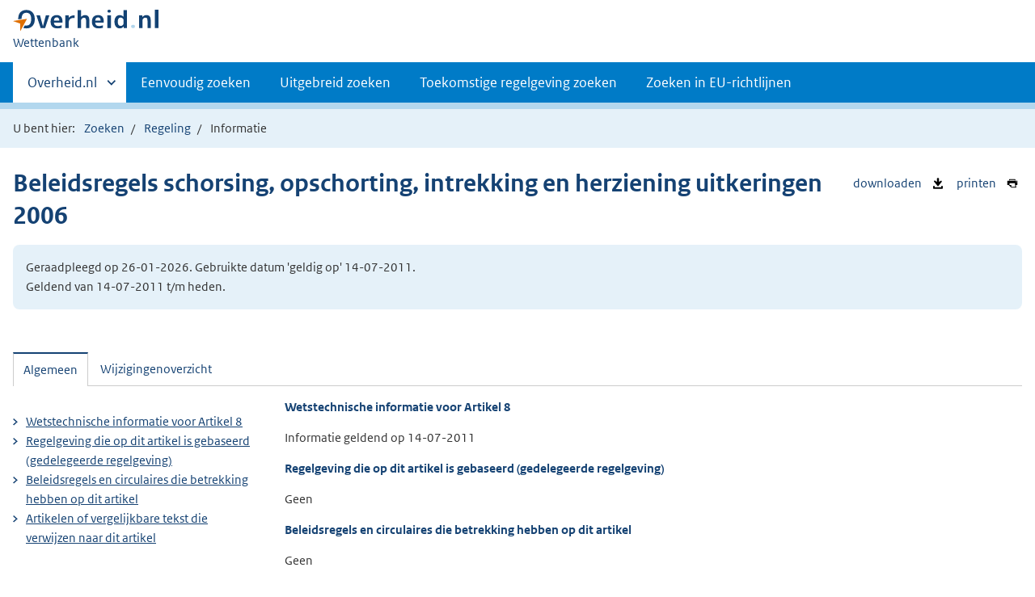

--- FILE ---
content_type: text/html;charset=utf-8
request_url: https://wetten.overheid.nl/BWBR0020434/2011-07-14/0/Artikel8/informatie
body_size: 4840
content:
<!DOCTYPE HTML><html lang="nl">
   <head>
      <title>wetten.nl - Informatie - Beleidsregels schorsing, opschorting, intrekking en herziening uitkeringen 2006  - BWBR0020434</title>
      <meta charset="utf-8">
      <meta http-equiv="X-UA-Compatible" content="IE=edge">
      <meta name="viewport" content="width=device-width,initial-scale=1"><script>document.documentElement.className = 'has-js';</script><meta name="dcterms:creator" content="Ministerie van Binnenlandse Zaken en Koninkrijksrelaties">
      <meta name="dcterms:identifier" content="BWBR0020434/informatie">
      <meta name="dcterms:title" content="Wetstechnische informatie van Beleidsregels schorsing, opschorting, intrekking en herziening uitkeringen 2006 ">
      <meta name="dcterms:language" content="nl">
      <meta name="dcterms:type" content="zbo">
      <meta name="dcterms:modified" content="2025-09-26">
      <meta name="overheid:authority" content="Uitvoeringsinstituut Werknemersverzekeringen">
      <meta name="dcterms:description" content="Beleidsregels schorsing, opschorting, intrekking en herziening uitkeringen 2006 ">
      <link rel="stylesheet" title="1" href="/css/generic.css?v123">
      <link rel="stylesheet" href="/css/print.css?v123">
      <link rel="stylesheet" href="/css/wetten.css?v123"><script src="/App_Themes/Algemeen/js/jquery.min.js?v123"></script><script src="/App_Themes/Algemeen/js/sessionStorage.min.js?v123"></script><script>var contextPath = '';</script><link rel="shortcut icon" href="/images/favicon.ico?v123" type="image/vnd.microsoft.icon">
   </head>
   <body class="preview"><!--Start Piwik PRO Tag Manager code--><script type="text/javascript">
    (function(window, document, dataLayerName, id) {
    window[dataLayerName]=window[dataLayerName]||[],window[dataLayerName].push({start:(new Date).getTime(),event:"stg.start"});var scripts=document.getElementsByTagName('script')[0],tags=document.createElement('script');
    function stgCreateCookie(a,b,c){var d="";if(c){var e=new Date;e.setTime(e.getTime()+24*c*60*60*1e3),d="; expires="+e.toUTCString()}document.cookie=a+"="+b+d+"; path=/"}
    var isStgDebug=(window.location.href.match("stg_debug")||document.cookie.match("stg_debug"))&&!window.location.href.match("stg_disable_debug");stgCreateCookie("stg_debug",isStgDebug?1:"",isStgDebug?14:-1);
    var qP=[];dataLayerName!=="dataLayer"&&qP.push("data_layer_name="+dataLayerName),isStgDebug&&qP.push("stg_debug");var qPString=qP.length>0?("?"+qP.join("&")):"";
    tags.async=!0,tags.src="https://koop.piwik.pro/containers/"+id+".js"+qPString,scripts.parentNode.insertBefore(tags,scripts);
    !function(a,n,i){a[n]=a[n]||{};for(var c=0;c<i.length;c++)!function(i){a[n][i]=a[n][i]||{},a[n][i].api=a[n][i].api||function(){var a=[].slice.call(arguments,0);"string"==typeof a[0]&&window[dataLayerName].push({event:n+"."+i+":"+a[0],parameters:[].slice.call(arguments,1)})}}(i[c])}(window,"ppms",["tm","cm"]);
    })(window, document, 'dataLayer', '7ce2a4e8-d9e0-42ea-a88f-7526a88ab44f');
  </script>
      <!--End Piwik PRO Tag Manager code--><!--Geen onderhoudsmelding.--><!--Geen informatiemelding.--><div class="skiplinks container"><a href="#content">Direct naar content</a></div>
      <header class="header">
         <div class="header__start">
            <div class="container"><button type="button" class="hidden-desktop button button--icon-hamburger" data-handler="toggle-nav" aria-controls="nav" aria-expanded="false">Menu</button><div class="logo "><a href="https://www.overheid.nl/"><img src="/images/logo.svg?v123" alt="Logo Overheid.nl, ga naar de startpagina van Overheid punt NL."></a><p class="logo__you-are-here"><span class="visually-hidden">U bent nu hier: </span><span>Wettenbank</span></p>
               </div>
            </div>
         </div>
         <nav class="header__nav header__nav--closed" id="nav">
            <h2 class="visually-hidden">Primaire navigatie</h2>
            <div class="container">
               <ul class="header__primary-nav list list--unstyled">
                  <li class="hidden-mobile"><a href="#other-sites" data-handler="toggle-other-sites" data-decorator="init-toggle-other-sites" aria-controls="other-sites" aria-expanded="false"><span class="visually-hidden">Andere sites binnen </span>Overheid.nl</a></li>
                  <li><a href="/zoeken">Eenvoudig zoeken</a></li>
                  <li><a href="/uitgebreid_zoeken">Uitgebreid zoeken</a></li>
                  <li><a href="/toekomstig_zoeken">Toekomstige regelgeving zoeken</a></li>
                  <li><a href="/zoeken_op_eu-richtlijn">Zoeken in EU-richtlijnen</a></li>
               </ul><a href="#other-sites" class="hidden-desktop" data-handler="toggle-other-sites" data-decorator="init-toggle-other-sites" aria-controls="other-sites" aria-expanded="false"><span class="visually-hidden">Andere sites binnen </span>Overheid.nl
                  </a></div>
         </nav>
      </header>
      <div class="header__more header__more--closed" id="other-sites" aria-hidden="true">
         <div class="container columns">
            <div>
               <h2>Berichten over uw Buurt</h2>
               <p>Zoals vergunningen, bouwplannen en lokale regelgeving</p>
               <ul class="list list--linked">
                  <li><a href="https://www.overheid.nl/berichten-over-uw-buurt/rondom-uw-woonadres">Rondom uw woonadres</a></li>
                  <li><a href="https://www.overheid.nl/berichten-over-uw-buurt">Rondom een zelfgekozen adres</a></li>
               </ul>
            </div>
            <div>
               <h2>Dienstverlening</h2>
               <p>Zoals belastingen, uitkeringen en subsidies.</p>
               <ul class="list list--linked">
                  <li><a href="https://www.overheid.nl/dienstverlening">Naar dienstverlening</a></li>
               </ul>
            </div>
            <div>
               <h2>Beleid &amp; regelgeving</h2>
               <p>Officiële publicaties van de overheid.</p>
               <ul class="list list--linked">
                  <li><a href="https://www.overheid.nl/beleid-en-regelgeving">Naar beleid &amp; regelgeving</a></li>
               </ul>
            </div>
            <div>
               <h2>Contactgegevens overheden</h2>
               <p>Adressen en contactpersonen van overheidsorganisaties.</p>
               <ul class="list list--linked">
                  <li><a href="https://organisaties.overheid.nl/">Naar overheidsorganisaties</a></li>
               </ul>
            </div>
         </div>
      </div>
      <div class="row row--page-opener">
         <div class="container">
            <div class="breadcrumb">
               <p>U bent hier:</p>
               <ol>
                  <li id="breadcrumb-item-zoeken"><a href="/zoeken">Zoeken</a></li>
                  <li id="breadcrumb-item-zoekresultaat"><a href="#">Zoekresultaten</a></li>
                  <li id="breadcrumb-item-regeling"><a href="/BWBR0020434/2011-07-14/0/#Artikel8">Regeling</a></li>
                  <li>Informatie</li>
               </ol>
            </div>
         </div>
      </div>
      <div class="container row">
         <ul class="pageactions">
            <li><a href="/BWBR0020434/2011-07-14/0/Artikel8/informatie/xml" title="WTI van de regeling opslaan als XML-bestand"><img src="/images/icon-download-black.svg?v123" alt="" role="presentation">
                  downloaden
                  </a></li>
            <li><a href="/BWBR0020434/2011-07-14/0/Artikel8/informatie/afdrukken" title="Afdrukken"><img src="/images/icon-print.svg?v123" alt="" role="presentation">
                  printen
                  </a></li>
         </ul>
         <h1>Beleidsregels schorsing, opschorting, intrekking en herziening uitkeringen 2006</h1>
         <div class="well">
            <p class="">Geraadpleegd op 26-01-2026. Gebruikte datum 'geldig op' 14-07-2011. <br>Geldend van 14-07-2011 t/m heden.</p>
         </div>
         <div id="content" class="tabs" data-decorator="init-tabs">
            <ul class="tabs__list">
               <li role="presentation"><a href="#tab-algemeen" data-handler="open-panel" role="tab" id="tab-1" aria-controls="tab-algemeen">Algemeen</a></li>
               <li role="presentation"><a href="#tab-wijzigingenoverzicht" data-handler="open-panel" role="tab" id="tab-2" aria-controls="tab-wijzigingenoverzicht">Wijzigingenoverzicht</a></li>
            </ul>
            <div class="tabs__panels">
               <div id="tab-algemeen" role="tabpanel" aria-labelledby="tab-1">
                  <div class="columns columns--sidebar-left">
                     <div>
                        <div id="Algemeen">
                           <h3>
                              Wetstechnische informatie voor
                              Artikel 8</h3>
                           <p>
                              Informatie geldend op
                              14-07-2011</p>
                        </div>
                        <div id="Basis">
                           <h3>
                              Regelgeving die op dit artikel is gebaseerd (gedelegeerde regelgeving)
                              </h3>
                           <p>Geen</p>
                        </div>
                        <div id="Bevoegdheid">
                           <h3>
                              Beleidsregels en circulaires die betrekking hebben op dit artikel</h3>
                           <p>Geen</p>
                        </div>
                        <div id="Verwijzingen" class="Verwijzingen">
                           <h3>
                              Artikelen of vergelijkbare tekst die verwijzen naar dit artikel</h3>
                           <p>Geen</p>
                        </div>
                        <div id="DeelVerwijzingen" class="Verwijzingen">
                           <h3>
                              Artikelen of vergelijkbare tekst die verwijzen naar het hoofdstuk, paragraaf e.d.
                              waar dit artikel deel van uitmaakt
                              </h3>
                           <p>Geen</p>
                        </div>
                     </div>
                     <div>
                        <ul class="list list--linked">
                           <li><a href="#Algemeen">
                                 Wetstechnische informatie voor
                                 Artikel 8</a></li>
                           <li><a href="#Basis">
                                 Regelgeving die op dit artikel is gebaseerd (gedelegeerde regelgeving)
                                 </a></li>
                           <li><a href="#Bevoegdheid">
                                 Beleidsregels en circulaires die betrekking hebben op dit artikel</a></li>
                           <li><a href="#Verwijzingen">
                                 Artikelen of vergelijkbare tekst die verwijzen naar dit artikel</a></li>
                        </ul>
                     </div>
                  </div>
               </div>
               <div id="tab-wijzigingenoverzicht" role="tabpanel" aria-labelledby="tab-2">
                  <div class="wijzigingen-overzicht">
                     <h2 id="Wijzigingen">Wijzigingenoverzicht voor Artikel 8</h2>
                     <p>
                        (geldig op 14-07-2011)
                        </p>
                     <h4>Opmerking</h4>
                     <p>- Geen opmerking -</p>
                     <div xmlns:local="urn:local" xmlns:xs="http://www.w3.org/2001/XMLSchema" class="table__container">
                        <table class="table--condensed">
                           <thead>
                              <tr>
                                 <th id="th01d500851223e415" colspan="3"></th>
                                 <th scope="col" id="th02d500851223e415" colspan="3">Ontstaansbron</th>
                                 <th scope="col" id="th03d500851223e415" colspan="3">Inwerkingtreding</th>
                              </tr>
                              <tr>
                                 <th scope="col" class="rowDatumInwerking" id="th1d500851223e415">Datum van inwerkingtreding</th>
                                 <th scope="col" class="rowTerugwerkende" id="th2d500851223e415">Terugwerkende kracht</th>
                                 <th scope="col" class="rowBetreft" id="th3d500851223e415">Betreft</th>
                                 <th scope="col" class="rowOndertekening" id="th4d500851223e415">Ondertekening</th>
                                 <th scope="col" class="rowBekendmaking" id="th5d500851223e415">Bekendmaking</th>
                                 <th scope="col" class="rowKamerstukken" id="th6d500851223e415">Kenmerk</th>
                                 <th scope="col" class="rowOndertekening" id="th7d500851223e415">Ondertekening</th>
                                 <th scope="col" class="rowBekendmaking" id="th8d500851223e415">Bekendmaking</th>
                                 <th scope="col" class="rowBekendmaking" id="th9d500851223e415">Opmerking</th>
                              </tr>
                           </thead>
                           <tbody>
                              <tr class="current">
                                 <td data-before="Datum van inwerkingtreding" class="rowDatumInwerking" headers="th01d500851223e415 th1d500851223e415">26-11-2006 </td>
                                 <td data-before="Terugwerkende kracht" headers="th01d500851223e415 th2d500851223e415"> </td>
                                 <td data-before="Betreft" headers="th01d500851223e415 th3d500851223e415">Nieuwe-regeling </td>
                                 <td data-before="Ondertekening" headers="th02d500851223e415 th4d500851223e415">17-10-2006 </td>
                                 <td data-before="Bekendmaking" headers="th02d500851223e415 th5d500851223e415"><a href="https://zoek.officielebekendmakingen.nl/stcrt-2006-230-p17-SC77825.html" target="_blank">Stcrt. 2006, 230</a> </td>
                                 <td data-before="Bekendmaking" headers="th02d500851223e415 th6d500851223e415"> </td>
                                 <td data-before="Ondertekening" headers="th03d500851223e415 th7d500851223e415">17-10-2006 </td>
                                 <td data-before="Bekendmaking" headers="th03d500851223e415 th8d500851223e415"><a href="https://zoek.officielebekendmakingen.nl/stcrt-2006-230-p17-SC77825.html" target="_blank">Stcrt. 2006, 230</a> </td>
                                 <td data-before="Opmerkingen" headers="th03d500851223e415 th9d500851223e415"> </td>
                              </tr>
                           </tbody>
                        </table>
                     </div>
                  </div>
               </div>
            </div>
         </div>
      </div>
      <div xmlns:local="urn:local" xmlns:xs="http://www.w3.org/2001/XMLSchema" class="footer row--footer" role="contentinfo">
         <div class="container columns">
            <ul class="list--linked">
               <li><a href="https://www.overheid.nl/over-deze-site">Over deze website</a></li>
               <li><a href="https://www.overheid.nl/contact/reageren-op-wet-en-regelgeving">Contact</a></li>
               <li><a href="https://www.overheid.nl/english" lang="en">English</a></li>
               <li><a href="https://www.overheid.nl/help/wet-en-regelgeving">Help</a></li>
               <li><a href="https://www.overheid.nl/help/zoeken">Zoeken</a></li>
            </ul>
            <ul class="list list--linked">
               <li><a href="https://www.overheid.nl/informatie-hergebruiken">Informatie hergebruiken</a></li>
               <li><a href="https://www.overheid.nl/privacy-statement">Privacy en cookies</a></li>
               <li><a href="https://www.overheid.nl/toegankelijkheid">Toegankelijkheid</a></li>
               <li><a href="https://www.overheid.nl/sitemap">Sitemap</a></li>
               <li class="list__item"><a href="https://www.ncsc.nl/contact/kwetsbaarheid-melden">Kwetsbaarheid melden</a></li>
            </ul>
            <ul class="list list--linked">
               <li><a href="https://linkeddata.overheid.nl/">Linked Data Overheid</a></li>
               <li><a href="http://powersearch.wetten.nl/">Powersearch</a></li>
            </ul>
            <ul class="list list--linked">
               <li><a href="https://mijn.overheid.nl/">MijnOverheid.nl</a></li>
               <li><a href="https://www.rijksoverheid.nl/">Rijksoverheid.nl</a></li>
               <li><a href="https://ondernemersplein.kvk.nl/">Ondernemersplein</a></li>
               <li><a href="https://www.werkenbijdeoverheid.nl/">Werkenbijdeoverheid.nl</a></li>
            </ul>
         </div>
      </div><script xmlns:local="urn:local" xmlns:xs="http://www.w3.org/2001/XMLSchema" src="/js/wetten.js?v123"></script><script xmlns:local="urn:local" xmlns:xs="http://www.w3.org/2001/XMLSchema" src="/js/main.js?v123"></script><script xmlns:local="urn:local" xmlns:xs="http://www.w3.org/2001/XMLSchema" src="/js/bwb.js?v123"></script><script xmlns:local="urn:local" xmlns:xs="http://www.w3.org/2001/XMLSchema" src="/js/aangevinkte-elementen.js?v123"></script><script xmlns:local="urn:local" xmlns:xs="http://www.w3.org/2001/XMLSchema" src="/js/wti-geraakte-onderdelen.js?v123"></script><script xmlns:local="urn:local" xmlns:xs="http://www.w3.org/2001/XMLSchema" src="/js/lido-aantallen.js?v123"></script><script xmlns:local="urn:local" xmlns:xs="http://www.w3.org/2001/XMLSchema" src="/js/zoeken-broodkruimel.js?v123"></script><script xmlns:local="urn:local" xmlns:xs="http://www.w3.org/2001/XMLSchema">
      ZoekenBroodkruimel.toevoegen();
      AangevinkteElementen.replaceBreadcrumb('breadcrumb-item-regeling');
    </script></body>
   <!--Version: v2.4.0 (b8dc7b77)--></html>

--- FILE ---
content_type: image/svg+xml
request_url: https://wetten.overheid.nl/images/icon-hamburger.svg
body_size: 48
content:
<svg aria-hidden="true" focusable="false" role="img" width="25" height="17" xmlns="http://www.w3.org/2000/svg"><path d="M2.36 1.5h20.835M2.36 8.5h20.835m-20.835 7h20.835" stroke-width="3" stroke="#000" fill="none" stroke-linecap="square"/></svg>
